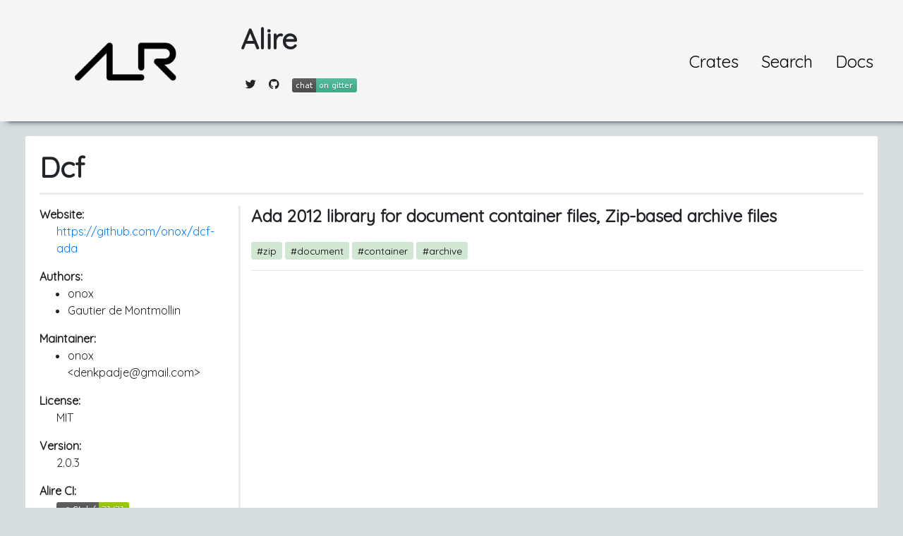

--- FILE ---
content_type: text/html; charset=utf-8
request_url: https://alire.ada.dev/crates/dcf
body_size: 2574
content:
<!DOCTYPE html>
<html lang="en"><head>
  <meta charset="utf-8">
  <!-- Site title -->
  <title>Alire - Dcf</title>

  <meta http-equiv="X-UA-Compatible" content="IE=edge">
  <meta name="viewport" content="width=device-width, initial-scale=1">

  <!-- Site Description -->
  <meta name="description" content="A catalog of ready-to-use Ada libraries">

  <!-- Favicon -->
  <link rel="icon" href="/assets/img/favicon.ico" type="image/gif" sizes="16x16">
  <script src="https://code.jquery.com/jquery-3.3.1.slim.min.js" integrity="sha384-q8i/X+965DzO0rT7abK41JStQIAqVgRVzpbzo5smXKp4YfRvH+8abtTE1Pi6jizo"
    crossorigin="anonymous"></script>
  <script src="https://cdnjs.cloudflare.com/ajax/libs/popper.js/1.14.3/umd/popper.min.js" integrity="sha384-ZMP7rVo3mIykV+2+9J3UJ46jBk0WLaUAdn689aCwoqbBJiSnjAK/l8WvCWPIPm49"
    crossorigin="anonymous"></script>
    <link href="https://fonts.googleapis.com/css?family=Quicksand&display=swap" rel="stylesheet">
  <link rel="stylesheet" href="https://stackpath.bootstrapcdn.com/bootstrap/4.1.1/css/bootstrap.min.css" integrity="sha384-WskhaSGFgHYWDcbwN70/dfYBj47jz9qbsMId/iRN3ewGhXQFZCSftd1LZCfmhktB"
    crossorigin="anonymous">
  <link rel="stylesheet" href="https://use.fontawesome.com/releases/v5.1.0/css/all.css" integrity="sha384-lKuwvrZot6UHsBSfcMvOkWwlCMgc0TaWr+30HWe3a4ltaBwTZhyTEggF5tJv8tbt"
    crossorigin="anonymous">

  <!-- Stylesheets goes here -->
  <link rel="stylesheet" href="/assets/css/main.css" />

  <!-- Tipue search -->
  <!-- HTML5 shim, for IE6-8 support of HTML5 elements -->
  <!--[if lt IE 9]>
      <script src="http://html5shim.googlecode.com/svn/trunk/html5.js"></script>
    <![endif]-->
</head>
<body>
    <div class="container-fluid"><header>
    <div class="col-lg-12">
        <div class="row">
            <div class="col-md-3 center">
                <a href="/">
                    <img src="/assets/img/profile.png" class="profile-img" alt="ALR logo">
                </a>
            </div>
            <div class="col-md-5">
                <h1 class="profile-name"> Alire</h1>
                <p class="profile-bio"> </p>
                <p class="profile-links">
                    
                    <a class="social-link" href="http://twitter.com/adaprogrammers">
                        <i class="fab fa-twitter"></i>
                    </a>
                    
                    
                    
                    
                    
                    <a class="social-link" href="http://github.com/alire-project">
                        <i class="fab fa-github"></i>
                    </a>
                    
                    
                    
                    
                    
                    <a class="social-link" href="https://gitter.im/ada-lang/Alire">
                        <img src="https://badges.gitter.im/gitterHQ/gitter.png" alt="Gitter badge">
                        <!-- <i class="fab fa-gitter"></i> -->
                    </a>
                    
                </p>

            </div>
            <div class="col-md-4 center">


                 <ul class="nav justify-content-end" id="navigation"><li class="nav-item">
                        <a class="nav-link" href="/crates.html">Crates</a>
                     </li><li class="nav-item">
                        <a class="nav-link" href="/search/">Search</a>
                     </li><li class="nav-item">
                        <a class="nav-link" href="/docs/">Docs</a>
                     </li></ul></div>
        </div>
    </div>

</header>
<div class="col-lg-12">

            <div class="card">
  <div class="col-16">
    <h1>Dcf</h1>

<div class="row">
  <!-- Bootstrap Grid system: https://getbootstrap.com/docs/4.0/layout/grid/ -->
  <div class="col-xl-3 col-lg-4 col-md-5 col-sm-6 crate-prop-list">

    <b>Website:</b>
    <p>
      
        <a href="https://github.com/onox/dcf-ada">https://github.com/onox/dcf-ada</a>
      
    </p>

    <b>Authors:</b>
    <ul>
  
    <li>onox</li>
  
    <li>Gautier de Montmollin</li>
  
</ul>


    <b>Maintainer:</b>
    <ul>
  
    <li>onox &lt;denkpadje@gmail.com&gt;</li>
  
</ul>


    <b>License:</b>
    <p>
      MIT
    </p>
    <b>Version:</b>
    <p>
      2.0.3
    </p>

    
    <b>Alire CI: </b>
    <p>
      <a href="https://alire-crate-ci.ada.dev/crates/dcf.html" target="_blank">
        <img src="https://img.shields.io/endpoint?url=https://alire-crate-ci.ada.dev/badges/dcf.json" title="CI badge: https://img.shields.io/endpoint?url=https://alire-crate-ci.ada.dev/badges/dcf.json">
      </a>
    </p>

    <b>Dependencies:</b>
    
    <p>No dependency.</p>
    

    <b>Dependents:</b>
    
    
    
     <ul class="crate-list">
       
        <li>
         
         
<div class="crate-badge">
  <span><?xml version="1.0" encoding="UTF-8" standalone="no"?>
<svg
   xmlns:dc="http://purl.org/dc/elements/1.1/"
   xmlns:cc="http://creativecommons.org/ns#"
   xmlns:rdf="http://www.w3.org/1999/02/22-rdf-syntax-ns#"
   xmlns:svg="http://www.w3.org/2000/svg"
   xmlns="http://www.w3.org/2000/svg"
   id="svg8"
   version="1.1"
   viewBox="0 0 297 115"
   height="115mm"
   width="297mm">
  <defs
     id="defs2" />
  <metadata
     id="metadata5">
    <rdf:RDF>
      <cc:Work
         rdf:about="">
        <dc:format>image/svg+xml</dc:format>
        <dc:type
           rdf:resource="http://purl.org/dc/dcmitype/StillImage" />
        <dc:title></dc:title>
      </cc:Work>
    </rdf:RDF>
  </metadata>
  <g
     transform="translate(0,-182)"
     id="layer1">
    <g
       transform="matrix(1.3803522,0,0,1.3803522,-23.375651,-40.487819)"
       style="fill:none;stroke:none"
       id="g4574">
      <rect
         id="rect3715"
         width="66.709419"
         height="66.709412"
         x="24.84831"
         y="169.86171"
         style="fill:none;stroke:none;stroke-width:0.19817273;stroke-opacity:1" />
      <rect
         id="rect3715-3"
         width="66.709419"
         height="66.709412"
         x="158.26715"
         y="169.86171"
         style="fill:none;stroke:none;stroke-width:0.19817273;stroke-opacity:1" />
      <rect
         id="rect3715-6"
         width="66.709419"
         height="66.709412"
         x="91.557732"
         y="169.86171"
         style="fill:none;stroke:none;stroke-width:0.19817273;stroke-opacity:1" />
    </g>
    <path
       id="path4545"
       d="m 10.923769,286.06365 92.082491,-92.08249 v 92.08249 h 92.0825"
       style="fill:none;stroke:#ffffff;stroke-width:17.94457817;stroke-linecap:round;stroke-linejoin:round;stroke-miterlimit:4;stroke-dasharray:none;stroke-opacity:1" />
    <g
       transform="matrix(1.3803522,0,0,1.3803522,-23.375651,-40.487819)"
       id="g4583">
      <path
         style="fill:none;stroke:#fffffc;stroke-width:13;stroke-linecap:round;stroke-linejoin:round;stroke-miterlimit:4;stroke-dasharray:none;stroke-opacity:1"
         id="path4559"
         d="m -169.86171,208.29921 a 16.677353,16.677353 0 0 1 -8.33868,14.44301 16.677353,16.677353 0 0 1 -16.67735,0 16.677353,16.677353 0 0 1 -8.33868,-14.44301"
         transform="rotate(-90)" />
      <path
         style="fill:none;stroke:#fffffc;stroke-width:13;stroke-linecap:round;stroke-linejoin:round;stroke-miterlimit:4;stroke-dasharray:none;stroke-opacity:1"
         d="m 208.29921,169.86171 h -50.03206 v 45.52691 0 0"
         id="path4563" />
      <path
         style="fill:none;stroke:#ffffff;stroke-width:13;stroke-linecap:round;stroke-linejoin:round;stroke-miterlimit:4;stroke-dasharray:none;stroke-opacity:1"
         d="m 224.97656,236.57112 -33.35471
,-33.35471 h 16.67736 v 0"
         id="path4569" />
    </g>
  </g>
</svg>
<a href="/crates/orka_plugin_archives">orka_plugin_archives</a></span>
  <span></span>
</div>

        </li>
        <li>
         
         
<div class="crate-badge">
  <span><?xml version="1.0" encoding="UTF-8" standalone="no"?>
<svg
   xmlns:dc="http://purl.org/dc/elements/1.1/"
   xmlns:cc="http://creativecommons.org/ns#"
   xmlns:rdf="http://www.w3.org/1999/02/22-rdf-syntax-ns#"
   xmlns:svg="http://www.w3.org/2000/svg"
   xmlns="http://www.w3.org/2000/svg"
   id="svg8"
   version="1.1"
   viewBox="0 0 297 115"
   height="115mm"
   width="297mm">
  <defs
     id="defs2" />
  <metadata
     id="metadata5">
    <rdf:RDF>
      <cc:Work
         rdf:about="">
        <dc:format>image/svg+xml</dc:format>
        <dc:type
           rdf:resource="http://purl.org/dc/dcmitype/StillImage" />
        <dc:title></dc:title>
      </cc:Work>
    </rdf:RDF>
  </metadata>
  <g
     transform="translate(0,-182)"
     id="layer1">
    <g
       transform="matrix(1.3803522,0,0,1.3803522,-23.375651,-40.487819)"
       style="fill:none;stroke:none"
       id="g4574">
      <rect
         id="rect3715"
         width="66.709419"
         height="66.709412"
         x="24.84831"
         y="169.86171"
         style="fill:none;stroke:none;stroke-width:0.19817273;stroke-opacity:1" />
      <rect
         id="rect3715-3"
         width="66.709419"
         height="66.709412"
         x="158.26715"
         y="169.86171"
         style="fill:none;stroke:none;stroke-width:0.19817273;stroke-opacity:1" />
      <rect
         id="rect3715-6"
         width="66.709419"
         height="66.709412"
         x="91.557732"
         y="169.86171"
         style="fill:none;stroke:none;stroke-width:0.19817273;stroke-opacity:1" />
    </g>
    <path
       id="path4545"
       d="m 10.923769,286.06365 92.082491,-92.08249 v 92.08249 h 92.0825"
       style="fill:none;stroke:#ffffff;stroke-width:17.94457817;stroke-linecap:round;stroke-linejoin:round;stroke-miterlimit:4;stroke-dasharray:none;stroke-opacity:1" />
    <g
       transform="matrix(1.3803522,0,0,1.3803522,-23.375651,-40.487819)"
       id="g4583">
      <path
         style="fill:none;stroke:#fffffc;stroke-width:13;stroke-linecap:round;stroke-linejoin:round;stroke-miterlimit:4;stroke-dasharray:none;stroke-opacity:1"
         id="path4559"
         d="m -169.86171,208.29921 a 16.677353,16.677353 0 0 1 -8.33868,14.44301 16.677353,16.677353 0 0 1 -16.67735,0 16.677353,16.677353 0 0 1 -8.33868,-14.44301"
         transform="rotate(-90)" />
      <path
         style="fill:none;stroke:#fffffc;stroke-width:13;stroke-linecap:round;stroke-linejoin:round;stroke-miterlimit:4;stroke-dasharray:none;stroke-opacity:1"
         d="m 208.29921,169.86171 h -50.03206 v 45.52691 0 0"
         id="path4563" />
      <path
         style="fill:none;stroke:#ffffff;stroke-width:13;stroke-linecap:round;stroke-linejoin:round;stroke-miterlimit:4;stroke-dasharray:none;stroke-opacity:1"
         d="m 224.97656,236.57112 -33.35471
,-33.35471 h 16.67736 v 0"
         id="path4569" />
    </g>
  </g>
</svg>
<a href="/crates/zipdcf">zipdcf</a></span>
  <span></span>
</div>

        </li>
     </ul>
    

    <b>Badge: </b>
    <p>
      
      
      <img src="https://img.shields.io/endpoint?url=https://alire.ada.dev/badges/dcf.json" title="Copy image location: https://img.shields.io/endpoint?url=https://alire.ada.dev/badges/dcf.json">
    </p>

</div>
<div class="col-xl-9 col-lg-8 col-md-7 col-sm-6">
  <h4>Ada 2012 library for document container files, Zip-based archive files</h4>
  
    
      <a class="crate-tag-link" href="/search/?q=zip">#zip</a>
    
      <a class="crate-tag-link" href="/search/?q=document">#document</a>
    
      <a class="crate-tag-link" href="/search/?q=container">#container</a>
    
      <a class="crate-tag-link" href="/search/?q=archive">#archive</a>
    
  
  <hr>

  <section class="markdown">
    

  </section>
</div>
</div>

  </div>
</div>


        </div><footer>
</footer>
</div>
</body>

</html>


--- FILE ---
content_type: text/css; charset=utf-8
request_url: https://alire.ada.dev/assets/css/main.css
body_size: 889
content:
body{background-color:#D6DDE1 !important;font-family:'Quicksand', sans-serif !important}html{scroll-behavior:smooth}header{background-color:#F5F5F5;box-shadow:10px 0px 8px;height:auto;width:100%;padding:11px}h1:not(.profile-name){border-bottom:3px solid #eaecef}h2{border-bottom:1px solid #eaecef}h1,h2,h3,h4,h5{padding-bottom:.3em;font-weight:600;margin-bottom:16px}.crate-badge>span{display:table-cell;box-sizing:border-box;padding:.25em .4em;font-size:100%;font-weight:700;line-height:1;text-align:center;white-space:nowrap;vertical-align:baseline}.crate-badge>span:first-child{background:linear-gradient(#5f5f5f, #4d4d4d);color:white;text-shadow:0em 0.07em #010101;border-bottom-left-radius:0.25em;border-top-left-radius:0.25em}.crate-badge>span:nth-child(2){background:linear-gradient(#8ab8e6, #9ccaf8);color:#333333;border-bottom-right-radius:0.25em;border-top-right-radius:0.25em}.crate-badge>span a{color:white}.crate-badge>span a:hover{color:white}.crate-badge>span svg{width:0.8em;height:0.8em}.crate-prop-list{border-right:3px solid #eaecef}.crate-prop-list p{margin-left:1.5em}.crate-tag-link{font-size:85%;line-height:1;padding:.3em .6em;text-align:center;vertical-align:baseline;white-space:nowrap;border-radius:0.25em;background-color:#d1e6d3;color:#000}.markdown img{max-width:100%}.container-fluid{margin:0px !important;padding:0px !important}.profile-img{width:150px;height:150px;margin-left:20px}.profile-name{margin-top:20px}.profile-bio,.profile-links{margin-top:5px}.border{border:1px solid #000}.center{text-align:center}.card{margin:20px !important;padding:20px !important}.blog-post{box-shadow:0 1px 3px rgba(0,0,0,0.12),0 1px 2px rgba(0,0,0,0.24);transition:all 0.3s cubic-bezier(0.25, 0.8, 0.25, 1)}.blog-post:hover{box-shadow:0 14px 28px rgba(0,0,0,0.25),0 10px 10px rgba(0,0,0,0.22)}.social-link{color:#262222;font-size:15px;padding:5px;margin:2px;text-decoration:none !important}#navigation{margin-top:50px}.nav-link{font-size:24px !important;color:#000}footer{width:100%;height:70px;text-align:center;padding:20px;background-color:#000000;color:#fff}.company-logo{width:100px;height:100px}.project-img{width:300px;height:200px}.author-profile-img{width:50px;height:50px}.project-desc{float:left}.project-link{color:gray;font-size:15px}.card-header{border-radius:0% !important}.blog-post{width:350px;height:auto;margin:20px !important}.responsive-table{display:block;width:100%;overflow-x:auto}pre,code{padding:.2em .4em;font-size:85%;overflow:auto;white-space:pre-wrap;word-wrap:break-word;word-break:break-all;font-family:Courier, monospace;color:#24292e}pre code{padding:.2em 0em}.language-plaintext{background-color:#f3f3f3}.highlight{background-color:#f6f8fa}.highlight .hll{background-color:#ffc}.highlight{background:#f8f8f8}.highlight .c{color:#6a737d}.highlight .k{color:#d73a49}.highlight .ch{color:#6a737d}.highlight .cm{color:#6a737d}.highlight .cp{color:#d73a49}.highlight .cpf{color:#032f62}.highlight .c1{color:#6a737d}.highlight .cs{color:#6a737d}.highlight .gd{color:#b31d28;background-color:#ffeef0}.highlight .gh{color:#005cc5}.highlight .gi{color:#22863a;background-color:#f0fff4}.highlight .gs{font-weight:bold}.highlight .gu{color:#6f42c1;font-weight:bold}.highlight .gt{color:#04d}.highlight .kc{color:#005cc5}.highlight .kd{color:#d73a49}.highlight .kn{color:#d73a49}.highlight .kp{color:#d73a49}.highlight .kr{color:#d73a49}.highlight .kt{color:#d73a49}.highlight .m{color:#666}.highlight .s{color:#032f62}.highlight .nb{color:#005cc5}.highlight .nc{color:#6f42c1}.highlight .no{color:#005cc5}.highlight .nd{color:#6f42c1}.highlight .ni{color:#005cc5}.highlight .ne{color:#005cc5}.highlight .nf{color:#6f42c1}.highlight .nl{color:#005cc5}.highlight .nn{color:#6f42c1}.highlight .nt{color:#22863a}.highlight .nv{color:#24292e}.highlight .ow{color:#d73a49}.highlight .w{color:#bbb}.highlight .mb{color:#005cc5}.highlight .mf{color:#005cc5}.highlight .mh{color:#005cc5}.highlight .mi{color:#005cc5}.highlight .mo{color:#005cc5}.highlight .sa{color:#d73a49}.highlight .sb{color:#032f62}.highlight .sc{color:#032f62}.highlight .dl{color:#d73a49}.highlight .sd{color:#032f62}.highlight .s2{color:#032f62}.highlight .se{color:#032f62}.highlight .sh{color:#032f62}.highlight .si{color:#005cc5}.highlight .sx{color:#032f62}.highlight .sr{color:#032f62}.highlight .s1{color:#032f62}.highlight .ss{color:#005cc5}.highlight .bp{color:#005cc5}.highlight .fm{color:#005cc5}.highlight .vc{color:#24292e}.highlight .vg{color:#24292e}.highlight .vi{color:#24292e}.highlight .vm{color:#005cc5}.highlight .il{color:#005cc5}


--- FILE ---
content_type: image/svg+xml;charset=utf-8
request_url: https://img.shields.io/endpoint?url=https://alire.ada.dev/badges/dcf.json
body_size: 2460
content:
<svg xmlns="http://www.w3.org/2000/svg" width="83" height="20" role="img" aria-label="dcf: 2.0.3"><title>dcf: 2.0.3</title><linearGradient id="s" x2="0" y2="100%"><stop offset="0" stop-color="#bbb" stop-opacity=".1"/><stop offset="1" stop-opacity=".1"/></linearGradient><clipPath id="r"><rect width="83" height="20" rx="3" fill="#fff"/></clipPath><g clip-path="url(#r)"><rect width="44" height="20" fill="#555"/><rect x="44" width="39" height="20" fill="#9cf"/><rect width="83" height="20" fill="url(#s)"/></g><g fill="#fff" text-anchor="middle" font-family="Verdana,Geneva,DejaVu Sans,sans-serif" text-rendering="geometricPrecision" font-size="110"><image x="5" y="3" width="14" height="14" href="[data-uri]"/><text aria-hidden="true" x="315" y="150" fill="#010101" fill-opacity=".3" transform="scale(.1)" textLength="170">dcf</text><text x="315" y="140" transform="scale(.1)" fill="#fff" textLength="170">dcf</text><text aria-hidden="true" x="625" y="150" fill="#ccc" fill-opacity=".3" transform="scale(.1)" textLength="290">2.0.3</text><text x="625" y="140" transform="scale(.1)" fill="#333" textLength="290">2.0.3</text></g></svg>

--- FILE ---
content_type: image/svg+xml;charset=utf-8
request_url: https://img.shields.io/endpoint?url=https://alire-crate-ci.ada.dev/badges/dcf.json
body_size: 2105
content:
<svg xmlns="http://www.w3.org/2000/svg" width="103" height="20" role="img" aria-label="CI dcf: 71/71"><title>CI dcf: 71/71</title><linearGradient id="s" x2="0" y2="100%"><stop offset="0" stop-color="#bbb" stop-opacity=".1"/><stop offset="1" stop-opacity=".1"/></linearGradient><clipPath id="r"><rect width="103" height="20" rx="3" fill="#fff"/></clipPath><g clip-path="url(#r)"><rect width="60" height="20" fill="#555"/><rect x="60" width="43" height="20" fill="#97ca00"/><rect width="103" height="20" fill="url(#s)"/></g><g fill="#fff" text-anchor="middle" font-family="Verdana,Geneva,DejaVu Sans,sans-serif" text-rendering="geometricPrecision" font-size="110"><image x="5" y="3" width="14" height="14" href="[data-uri]"/><text aria-hidden="true" x="395" y="150" fill="#010101" fill-opacity=".3" transform="scale(.1)" textLength="330">CI dcf</text><text x="395" y="140" transform="scale(.1)" fill="#fff" textLength="330">CI dcf</text><text aria-hidden="true" x="805" y="150" fill="#010101" fill-opacity=".3" transform="scale(.1)" textLength="330">71/71</text><text x="805" y="140" transform="scale(.1)" fill="#fff" textLength="330">71/71</text></g></svg>